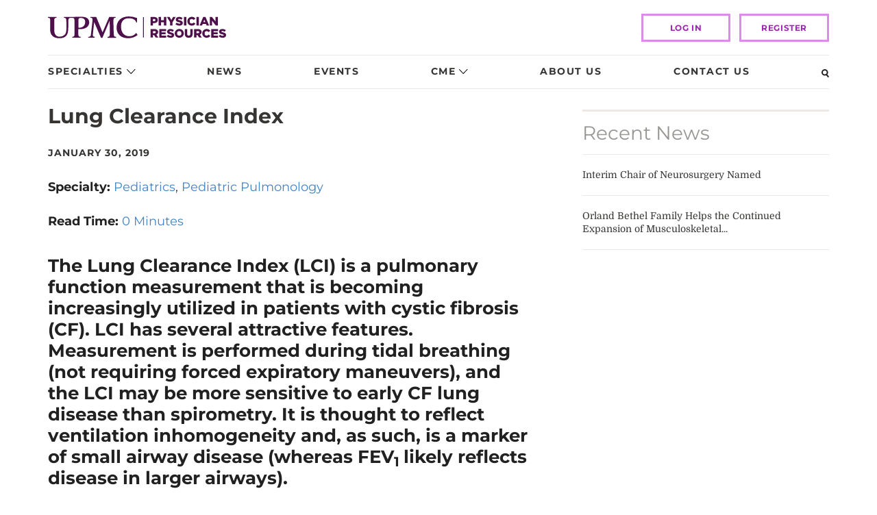

--- FILE ---
content_type: text/html; charset=utf-8
request_url: https://www.upmcphysicianresources.com/news/011019-lung-clearance-index
body_size: 13471
content:



<!DOCTYPE html>
<html lang="en">
<head itemscope itemtype="http://schema.org/WebSite">
    <meta charset="utf-8" />
    <meta http-equiv="X-UA-Compatible" content="IE=edge" />
    <meta name="viewport" content="width=device-width, initial-scale=1, maximum-scale=1" />
    <meta name="format-detection" content="telephone=no" />
    <title>Lung Clearance Index | UPMC Physician Resources</title>
    <meta content="Lung Clearance Index | UPMC Physician Resources" property="og:title" />
    <!--13-->
    <!--Sitecore.NET 10.3.3 (rev. 010928 PRE)-->
    <!--Head Tag Code-->
<!--<script id="Cookiebot" src="https://consent.cookiebot.com/uc.js" data-cbid="ce093d9e-3466-4844-920c-4103f992cb91" type="text/javascript" data-blockingmode="auto"></script>-->


<style>
header .top .logo img{ min-width: 260px; }

</style>
    <!--end Head Tag Code-->

    <link rel="stylesheet" href="/Presentation/includes/Global/css/global.css?v=639054776328335840" />
    <link rel="stylesheet" href="/Presentation/includes/PhysicianResources/css/main.css?v=639054776328335840" />

        <meta name="description" content="The Lung Clearance Index (LCI) is a pulmonary function measurement that is becoming increasingly utilized in patients with cystic fibrosis (CF). " />
        <meta content="The Lung Clearance Index (LCI) is a pulmonary function measurement that is becoming increasingly utilized in patients with cystic fibrosis (CF). " property="og:description" />
                <meta name="keywords" content="UPMC, Pitt, University of Pittsburgh, Children&#39;s Hospital, Pediatric Pulmonology, Lung Clearance Index " />
            <link href="https://dam.upmc.com/-/media/multisite-logos/favicon.ico?rev=44e972153fa34993ab2a81aebc51210b" rel="shortcut icon" type="image/x-icon" />

            <link rel="canonical" itemprop="url" href="https://www.upmcphysicianresources.com/news/011019-lung-clearance-index" />
            <meta content="https://www.upmcphysicianresources.com/news/011019-lung-clearance-index" property="og:url" />


    <meta property="og:type" content="article" />
    <script src="https://auth.lrcontent.com/v2/js/LoginRadiusV2.js"></script>

    
    <script type="text/javascript"><style>
.panel-group.bs-accordion .panel {
  border: none;
  /*For nested Accordions in future*/ }
  .panel-group.bs-accordion .panel:focus-within {
    border: 2px solid #771b61;
    outline-offset: 0px;
    outline: none;
    display: block; }
  .panel-group.bs-accordion .panel .panel-heading {
    background-color: transparent;
    padding: 0; }
    .panel-group.bs-accordion .panel .panel-heading button {
      display: block;
      width: 100%;
      border-radius: 0px;
      border: 0px solid #ebe8e5;
      box-shadow: none;
      background-color: #ededed;
      padding: 15px;
      text-align: left; }
      .panel-group.bs-accordion .panel .panel-heading button:focus {
        outline: none;
        outline-offset: 0px; }
      .panel-group.bs-accordion .panel .panel-heading button .panel-title {
        font-family: "Montserrat", sans-serif;
        font-size: 16px;
        font-weight: 600;
        line-height: 1.2;
        color: #363533;
        display: inline-block;
        width: 90%; }
      .panel-group.bs-accordion .panel .panel-heading button:after {
        content: url("/Presentation/includes/PhysicianResources/images/dist/nav-caret.svg");
        margin-left: 5px;
        position: relative;
        display: inline-block;
        width: 13px; }
  .panel-group.bs-accordion .panel .panel-body {
    background-color: #fff; }
</style>
</script>
    

</head>

<body>
             
	<!-- Piwik Prod Container -->
		<script type="text/javascript">
			(function(window, document, dataLayerName, id) {
			window[dataLayerName]=window[dataLayerName]||[],window[dataLayerName].push({start:(new Date).getTime(),event:"stg.start"});var scripts=document.getElementsByTagName('script')[0],tags=document.createElement('script');
			function stgCreateCookie(a,b,c){var d="";if(c){var e=new Date;e.setTime(e.getTime()+24*c*60*60*1e3),d="; expires="+e.toUTCString();f="; SameSite=Strict"}document.cookie=a+"="+b+d+f+"; path=/"}
			var isStgDebug=(window.location.href.match("stg_debug")||document.cookie.match("stg_debug"))&&!window.location.href.match("stg_disable_debug");stgCreateCookie("stg_debug",isStgDebug?1:"",isStgDebug?14:-1);
			var qP=[];dataLayerName!=="dataLayer"&&qP.push("data_layer_name="+dataLayerName),isStgDebug&&qP.push("stg_debug");var qPString=qP.length>0?("?"+qP.join("&")):"";
			tags.async=!0,tags.src="https://upmc.containers.piwik.pro/"+id+".js"+qPString,scripts.parentNode.insertBefore(tags,scripts);
			!function(a,n,i){a[n]=a[n]||{};for(var c=0;c<i.length;c++)!function(i){a[n][i]=a[n][i]||{},a[n][i].api=a[n][i].api||function(){var a=[].slice.call(arguments,0);"string"==typeof a[0]&&window[dataLayerName].push({event:n+"."+i+":"+a[0],parameters:[].slice.call(arguments,1)})}}(i[c])}(window,"ppms",["tm","cm"]);
			})(window, document, 'dataLayer', 'cc3123f6-8c02-4b7e-bdc4-37975443cf0a');
		</script>
	<!-- End Piwik Prod Container -->      
         


    

<!-- BEGIN NOINDEX -->
<header>
    <script src="/Presentation/includes/Global/js/jquery.min.js"></script>
    <div class="skip-nav">
        <a href="" tabindex="0">Skip to Content</a>
    </div>
    <!-- Mobile View ======================= -->
    <div class="container mobile">
        <div class="row">
            <div class="nav-wrap">
                <div class="logo">
                    <a href="/">
                        <img src="https://dam.upmc.com/-/media/physicianresources/dev/upmcprlogo.svg?rev=17d8571c098e43c2a9bd531ba5a83145&amp;la=en&amp;hash=3286045F233CF4D72AC931A91B3CEBF5" alt="PR LOGO" />
                    </a>
                </div>
                <!-- Search -->
                <a class="search" tabindex="0" id="openSearch1"><img src="/Presentation/includes/PhysicianResources/images/dist/search-glass-mobile.svg" alt=""></a>
                <!-- / Search -->
                <!-- Hamburger Menu -->
                <a id="openNav" class="burger" tabindex="0"></a>
                <a id="closeNav" class="no-x" tabindex="0"></a>
                <!-- / Hamburger Menu -->
            </div>
        </div>
    </div>
<!-- Nav Overlay -->
<div id="fsNav" class="overlay">
    <div class="overlay-content">
        <nav>
            <ul>
                            <li class="has-dropdown">
                                <a href="javascript:">Specialties</a>
                                    <!-- Sub-Nav Overlay -->
                                    <div class="sub-overlay">
                                        <div class="sub-overlay-content">
                                            <a class="closeSubNav" href="javascript:">Back to Menu</a>
                                            <div class="nav-lists-wrap">
                                                    <ul class="left">
                                                            <li class=""><a href="/specialties/endocrinology" >Endocrinology</a></li>
                                                            <li class=""><a href="/specialties/gastroenterology" >Gastroenterology</a></li>
                                                            <li class=""><a href="/specialties/geriatrics" >Geriatrics</a></li>
                                                            <li class=""><a href="/specialties/heart-and-vascular" >Heart and Vascular</a></li>
                                                            <li class=""><a href="/specialties/kidney-disorders" >Kidney Disorders</a></li>
                                                            <li class=""><a href="/specialties/neurology" >Neurology</a></li>
                                                            <li class=""><a href="/specialties/neurosurgery" >Neurosurgery</a></li>
                                                            <li class=""><a href="/specialties/gynecology" >Obstetrics and Gynecology</a></li>
                                                            <li class=""><a href="/specialties/oncology" >Oncology</a></li>
                                                            <li class=""><a href="/specialties/ophthalmology" >Ophthalmology</a></li>
                                                            <li class=""><a href="/specialties/orthopaedic-surgery" >Orthopaedic Surgery</a></li>
                                                            <li class=""><a href="/specialties/other" >Other Specialties</a></li>
                                                    </ul>
                                                        <ul class="right">
                                                                <li class=""><a href="/specialties/otolaryngology" >Otolaryngology</a></li>
                                                                <li class=""><a href="/specialties/pediatrics" >Pediatrics</a></li>
                                                                <li class=""><a href="/specialties/genetics-genomics" >Precision Medicine and Genomics</a></li>
                                                                <li class=""><a href="/specialties/psychiatry" >Psychiatry</a></li>
                                                                <li class=""><a href="/specialties/pulmonology" >Pulmonology</a></li>
                                                                <li class=""><a href="/specialties/rehabilitation" >Rehabilitation</a></li>
                                                                <li class=""><a href="/specialties/rheumatology" >Rheumatology</a></li>
                                                                <li class=""><a href="/specialties/thoracic-surgery" >Thoracic Surgery</a></li>
                                                                <li class=""><a href="/specialties/transplantation" >Transplantation</a></li>
                                                                <li class=""><a href="/specialties/urology" >Urology</a></li>
                                                                <li class="view-all"><a href="/specialties" class="view-all" >View All Specialties</a></li>
                                                        </ul>

                                            </div>
                                        </div>
                                    </div>
                                    <!-- Sub-Nav Overlay-->
                            </li>
                            <li class="">
                                <a href="/news">News</a>
                            </li>
                            <li class="">
                                <a href="/events">Events</a>
                            </li>
                            <li class="has-dropdown">
                                <a href="javascript:">CME</a>
                                    <!-- Sub-Nav Overlay -->
                                    <div class="sub-overlay">
                                        <div class="sub-overlay-content">
                                            <a class="closeSubNav" href="javascript:">Back to Menu</a>
                                            <div class="nav-lists-wrap">
                                                    <ul class="left">
                                                            <li class=""><a href="/cme-courses" >CME Courses</a></li>
                                                            <li class=""><a href="/cme-deadlines" >CME Deadlines</a></li>
                                                    </ul>

                                            </div>
                                        </div>
                                    </div>
                                    <!-- Sub-Nav Overlay-->
                            </li>
                            <li class="">
                                <a href="/about-us">About Us</a>
                            </li>
                            <li class="">
                                <a href="/contact-us">Contact Us</a>
                            </li>
            </ul>

<div class="login" data-position="bottom center">
            <a class="logbtn button" href="/login">LOG IN</a>
            <a class="registerbtn button" href="/register">Register</a>


</div>

        </nav>
    </div>
</div>
<!-- / Nav Overlay -->
    <!-- / Mobile View ======================= -->
    <!-- Desktop View ======================= -->
    <div class="container desktop">
        <div class="row">
            <div class="col-md-12 top">
                <div class="logo">
                    <a href="/">
                        <img src="https://dam.upmc.com/-/media/physicianresources/dev/upmcprlogo.svg?rev=17d8571c098e43c2a9bd531ba5a83145&amp;la=en&amp;hash=3286045F233CF4D72AC931A91B3CEBF5" alt="PR Logo" />
                    </a>
                </div>

                <div class="header-utility-items">
                </div>

<div class="login" data-position="bottom center">
            <a class="logbtn button" href="/login">LOG IN</a>
            <a class="registerbtn button" href="/register">Register</a>


</div>
            </div>
<div class="col-md-12">
    <div class="nav-bar">
            <ul class="nav">
<li class="has-dropdown ">
    <a href="javascript:">Specialties</a>
        <div class="dropdown">
            <div class="container">
                <div class="dd-content">
                    <div class="row">
                        <div class="col-md-9">
                            <div class="left">
                                        <ul>
                                                <li class=""><a href="/specialties/endocrinology" >Endocrinology</a></li>
                                                <li class=""><a href="/specialties/gastroenterology" >Gastroenterology</a></li>
                                                <li class=""><a href="/specialties/geriatrics" >Geriatrics</a></li>
                                                <li class=""><a href="/specialties/heart-and-vascular" >Heart and Vascular</a></li>
                                                <li class=""><a href="/specialties/kidney-disorders" >Kidney Disorders</a></li>
                                                <li class=""><a href="/specialties/neurology" >Neurology</a></li>
                                                <li class=""><a href="/specialties/neurosurgery" >Neurosurgery</a></li>
                                                <li class=""><a href="/specialties/gynecology" >Obstetrics and Gynecology</a></li>
                                                <li class=""><a href="/specialties/oncology" >Oncology</a></li>
                                                <li class=""><a href="/specialties/ophthalmology" >Ophthalmology</a></li>
                                                <li class=""><a href="/specialties/orthopaedic-surgery" >Orthopaedic Surgery</a></li>
                                                <li class=""><a href="/specialties/other" >Other Specialties</a></li>
                                                <li class=""><a href="/specialties/otolaryngology" >Otolaryngology</a></li>
                                                <li class=""><a href="/specialties/pediatrics" >Pediatrics</a></li>
                                                <li class=""><a href="/specialties/genetics-genomics" >Precision Medicine and Genomics</a></li>
                                                <li class=""><a href="/specialties/psychiatry" >Psychiatry</a></li>
                                                <li class=""><a href="/specialties/pulmonology" >Pulmonology</a></li>
                                                <li class=""><a href="/specialties/rehabilitation" >Rehabilitation</a></li>
                                                <li class=""><a href="/specialties/rheumatology" >Rheumatology</a></li>
                                                <li class=""><a href="/specialties/thoracic-surgery" >Thoracic Surgery</a></li>
                                                <li class=""><a href="/specialties/transplantation" >Transplantation</a></li>
                                                <li class=""><a href="/specialties/urology" >Urology</a></li>
                                                <li class="view-all"><a href="/specialties" class="view-all" >View All Specialties</a></li>
                                        </ul>

                            </div>
                        </div>
                    </div>
                </div>
            </div>
        </div>
</li><li class=" cme">
    <a href="/news">News</a>
</li><li class=" cme">
    <a href="/events">Events</a>
</li><li class="has-dropdown cme">
    <a href="javascript:">CME</a>
        <div class="dropdown">
            <div class="container">
                <div class="dd-content">
                    <div class="row">
                        <div class="col-md-5">
                            <div class="left">
                                        <ul>
                                                <li class=""><a href="/cme-courses" >CME Courses</a></li>
                                                <li class=""><a href="/cme-deadlines" >CME Deadlines</a></li>
                                        </ul>

                            </div>
                        </div>
                            <div class="col-md-7">
                                <div class="right">
    <div class="video-rounds-wrap">
        <a href="https://www.upmcphysicianresources.com/cme-courses/livingdonor-liver-transplant" target="blank">
            <img src="https://dam.upmc.com/-/media/physicianresources/cme-course-images/ldlt-humar-121.png?rev=c8d2eabec0334a1f9bb995d6816ce47d&amp;la=en&amp;h=135&amp;w=270&amp;hash=A2DD01D3B2EAFB7F0114EBEE802A3BF5" alt="Living-Donor Liver Transplant Humar 2.21" />
            </a>
            <span class="subnav-label">
                Featured CME Course
            </span>
            <span class="subnav-headline">
                <a href="https://www.upmcphysicianresources.com/cme-courses/livingdonor-liver-transplant" target="blank">Living-Donor Liver Transplant</a>
            </span>
    </div>

                                </div>
                            </div>
                    </div>
                </div>
            </div>
        </div>
</li><li class=" cme">
    <a href="/about-us">About Us</a>
</li><li class=" cme">
    <a href="/contact-us">Contact Us</a>
</li>                <li>
                    <a id="openSearch2" tabindex="0" class="search"><img loading="lazy" src="/Presentation/includes/PhysicianResources/images/dist/search-glass.svg" alt="Search"></a>
                </li>
            </ul>
    </div>
</div>
        </div>
    </div>
    <!-- / Desktop View ======================= -->
</header>

<!-- Search Overlay -->
<div class="searchBox search-bar" id="searchBar">
    <div class="container">
        <div class="row">
            <div class="col-md-12">
                <div class="search-wrap">
                    <form class="search-form-inline headerSearchBox form-inline">
                        <div class="search-form-group headerSearchBar">
                            <label class="sr-only" for="headerSearchInput">Search..</label>
                            <input type="text" class="search-form-control" id="headerSearchInput" placeholder="Search.." />
                            
                            <button type="submit" class="hero-search-button" aria-label="Search"><img loading="lazy" src="/Presentation/includes/PhysicianResources/images/dist/search-glass-white.svg" alt=""></button>
                        </div>
                    </form>
                    
                    <a id="closeSearch" class="close" href="#"><img loading="lazy" src="/Presentation/includes/PhysicianResources/images/dist/close-white.svg" alt=""></a>
                </div>
            </div>
        </div>
    </div>
</div>

<script type="text/javascript">

    $(document).ready(function () {
        $(".headerSearchBox").submit(function (e) {
            e.preventDefault();
            var query = $("#headerSearchInput").val();
            var searchUrl = '/search';
            if (query != "") {
                searchUrl += "#q=" + encodeURIComponent(query);
            }
            window.open(searchUrl, "_self");
        });

        $("#headerSearchInput").keyup(function (e) {
            if ($(this).val() != "") {
                $('.headerSearchBar .hero-clear-search').fadeIn('fast');
                $('.headerSearchBar').addClass('search-form-focus');
            } else {
                $('.headerSearchBar .hero-clear-search').fadeOut('fast');
                $('.headerSearchBar').removeClass('search-form-focus');
            }
        });

        $('.headerSearchBar .hero-clear-search').click(function (e) {
            e.preventDefault();
            $("#headerSearchInput").val('');
            $('.headerSearchBar .hero-clear-search').css('display', 'none');
            $("#headerSearchInput").focus();
        });
    });

</script>

<!-- / Search Overlay -->



<!-- Password Modal -->
<div id="passwordModal" class="ui modal">
    <div class="header"></div>
    <!-- Modal content-->
    <div class="content">
        <div class="modal-body password">
            <div class="heading">
                <h2>Password Reset</h2>
                <p>Forgot your password? Enter the email address you used to create your account to initiate a password reset.</p>
            </div>
            <div class="content-wrap">
                <div class="password-reset">
                    <!-- Password Reset Form -->
                    <form method="post" id="forgotpassword" name="password">
                        <div style="text-align:center">
                            <label class="message" id="resetmessage"></label>
                        </div>
                        <div id="forgotForm">
                            <input type="text" name="email" id="resetEmail" placeholder="Email">
                            <label class="error" id="reseterrormessage"></label>
                            <span class="notes"><a class="loginbtn button" href="/login">Back to Login Page</a></span>
                            <div class="buttons-wrap">
                                <button type="reset" class="cancel">Cancel</button>
                                <button class="send">Send</button>
                            </div>
                        </div>
                    </form>
                    <!-- / Password Reset Form -->
                </div>
            </div>
        </div>
    </div>

</div>
<!-- / Password Modal -->
<!-- END NOINDEX -->

<script language="javascript">
    var emailValidationMessage = 'Please provide a valid email address';

    var commonOptions = {};
    commonOptions.apiKey = "ed23174c-bce5-412b-be4c-815519d51aa3";
    commonOptions.appName = "upmc";
    commonOptions.callbackType = "QueryString";
    commonOptions.hashTemplate = true;
    commonOptions.callbackType = "QueryString";
    var LRObject = new LoginRadiusV2(commonOptions);
</script>

<div class="container">
    <div class="row">
        <div class="col-md-8">
            

<!-- NEWS STORY ============================== -->
<div class="news-article">
    <!-- News Item -->
    <h1>Lung Clearance Index</h1>
    <span class="date">January 30, 2019</span>
        <div class="specialty">
            <label>Specialty: </label>
            <ul class="comma-list">
                    <li><a href="/news#f:@specialtyname=[Pediatrics]">Pediatrics</a></li>
                    <li><a href="/news#f:@specialtyname=[Pediatric Pulmonology]">Pediatric Pulmonology</a></li>
            </ul>
        </div>
        <div class="readTime">
        <label>Read Time: </label>
        <p>0 Minutes</p>
    </div>

    <h2>The Lung Clearance Index (LCI) is a pulmonary function measurement that is becoming increasingly utilized in patients with cystic fibrosis (CF). LCI has several attractive features. Measurement is performed during tidal breathing (not requiring forced expiratory maneuvers), and the LCI may be more sensitive to early CF lung disease than spirometry. It is thought to reflect ventilation inhomogeneity and, as such, is a marker of small airway disease (whereas FEV<sub>1 </sub>likely reflects disease in larger airways).</h2>
<p>The LCI is defined as the number of lung volume turnovers needed to reduce the concentration of a tracer gas by a factor of 40 with tidal breathing. The LCI is one parameter obtained from the Multiple Breath Washout (MBW), historically performed by having the patient tidally breathe a gas mixture consisting of air and a small amount of an insoluble tracer gas (e.g., Sulfur hexafluoride, SF<sub>6</sub>) until the inspired and exhaled concentrations equilibrate (wash-in phase). Next, the breathing circuit is switched for the subject to tidally breathe air (washout phase), and the exhaled tracer gas concentration and exhaled volume are measured until the concentration of tracer gas has been reduced to 1/40 of the equilibration concentration (the LCI point).LCI is calculated as the cumulative exhaled volume at this point divided by the functional residual capacity (FRC), which is derived from the washout curve of the tracer gas.</p>
<p><img height="711" alt="Lung Clearance Index 1" width="502" src="https://dam.upmc.com/-/media/physicianresources/news/figures-and-pub-images/lung-clearance-index-1-and-2.png?rev=e284bd2266c546b199dddb93bf691529&amp;hash=37DC63F616DCF842456ACE47D061EDFE"></p>
<p>The Lung Clearance Index has been used to demonstrate both progression of CF lung disease in young children<sup>1</sup> and the response to several treatments, including mucolytic drugs and airway clearance. Investigators at UPMC Children&rsquo;s Hospital of Pittsburgh have participated in studies demonstrating the effect of CFTR modulator drugs on the LCI.<sup>2</sup></p>
<p>Some have proposed using endogenous nitrogen (N<sub>2</sub>) as the tracer gas as it is washed out by breathing 100 percent oxygen. The advantage of this methodology is that there is no wash-in required, and oxygen is an inexpensive gas for the testing. There may be some disadvantages as well, and some devices used in clinical trials (e.g., Exhalyzer&reg; D, from ECO MEDICS) are not yet FDA approved. In contrast, MBW with SF<sub>6</sub> may be more expensive, although the sole commercial device for this purpose (Innocor&reg; LCI, from PulmoTrace) is FDA approved.</p>
<p>While the measurement is gaining popularity in clinical trials, there remain several questions, some of which we have been trying to address in our laboratory at Children&rsquo;s Hospital. First, there has been a longstanding concern that as nitrogen is washed out of the lung, nitrogen from the blood re-enters the lung (this is termed &ldquo;back diffusion&rdquo;). This was described to affect nitrogen washout for measurement of lung volume as early as the 1940s.</p>
<p>We undertook MBW tests using a modified setup to simultaneously measure N<sub>2</sub> and SF<sub>6 </sub>in healthy young adults.<sup>3 </sup>SF<sub>6</sub> mixed in air was washed in from a large bag until the gas concentrations stabilized. The patient then was connected to a second bag prefilled with 100 percent oxygen. SF<sub>6</sub> and nitrogen were simultaneously washed out until the concentration of both gases were &lt; 1/40 of the starting concentration. During one MBW test, the subjects were asked to hold their breath for 30 seconds at two different points; the second MBW test was performed while the subjects exercised on a cycle ergometer. Increases in end-tidal nitrogen concentration after the breath holds was assumed to be due to back diffusion, and this increased when subjects increased cardiac output by exercising.</p>
<p><img alt="Lung Index 2" src="https://dam.upmc.com/-/media/physicianresources/news/figures-and-pub-images/lung-clearance-index-2.png?h=193&amp;w=705&amp;rev=3fecd0432e574e1aa0dcc30cff5da0a4&amp;hash=426D775031530CAD7FF255ADAA220823" style="width: 705px; height: 193px;"></p>
<p>We estimated that alveolar nitrogen concentration was about one-third of the total concentration at the LCI point, leading to overestimation of LCI. We concluded that the N2 LCI point is influenced significantly by back diffusion, which depends on cardiac output and other factors. We also suspect that other technical factors (besides back diffusion) contribute to differences in LCI measured by nitrogen and SF<sub>6</sub> washout. This may be, in part, that nitrogen is indirectly measured by most devices and is calculated by subtracting the sum of oxygen and carbon dioxide concentrations from 100 percent. The use of these multiple analyzers could create small errors that are amplified at very low concentrations of nitrogen.</p>
<p>In an ongoing study at Children&rsquo;s Hospital, we connected the Exhalyzer breathing assembly (for N<sub>2</sub> washout) to a pneumotach and the gas inlet of the Innocor analyzer (for SF<sub>6</sub> washout). Healthy adult subjects breathed tidally from a 120 L bag with 0.2 percent SF<sub>6</sub> in air to wash-in gas until the concentration was stable, and then the subjects switched to washout of SF<sub>6</sub> and N<sub>2</sub> by breathing 100 percent oxygen from theExhalyzer bias flow system. Washout curves were recorded by both devices. The lung volume (FRC) values calculated from SF<sub>6</sub> MBW (See Figure 3, orange dotted line) plateau at the&nbsp; end of washout as expected, while the FRC values calculated from N<sub>2</sub> MBW continue to slowly increase (blue dotted line) and were significantly different. Indeed, the N<sub>2</sub> concentration failed to reach zero even after prolonged washout with 100 percent oxygen, and instead appears to become stable at around one percent.</p>
<p><img height="355" alt="Lung Clearance Index 3" width="514" src="https://dam.upmc.com/-/media/physicianresources/news/figures-and-pub-images/lung-clearance-index-3.png?rev=9634be6cb6b54f1696e81034bfacee81&amp;hash=B8FA011790E89BA4EABBDC823B49B7C9"></p>
<p>We suspect that these differences are exacerbated in patients with lung disease, and data collection in patients with cystic fibrosis is ongoing. In summary, the Lung Clearance Index holds great promise as a sensitive measure of lung disease in cystic fibrosis. Several technical methodologic questions remain regarding choice of tracer gas and analyzers. Given that CF lung disease starts very early, it is hoped that these assessments can be scaled down for measurements in infants and toddlers, and Children&rsquo;s Hospital will be participating in studies in the coming year to determine this.</p>
<p><img height="438" alt="Daniel Weiner MD" width="350" src="https://dam.upmc.com/-/media/physicianresources/news/headshots-and-doc-images/weiner_daniel_md_pdp_20160721.jpg?h=438&amp;w=350&amp;rev=60b849ae49474b738eb5015ea9a2d88a&amp;hash=31755A7952A963E733C4BE86AABEC195"></p>
<p><strong>Daniel Weiner, MD</strong><br>
<em>Medical Director, Pulmonary Function Laboratory<br>
Co-director, The Antonio J. and Janet Palumbo<br>
Cystic Fibrosis Center</em></p>
<div><strong>References</strong><br>
1 Stanojevic S, Davis SD, Retsch-Bogart G, Webster H, Davis M, Johnson RC, Jensen R, Pizarro ME, Kane M, Clem CC, Schornick L, Subbarao P, Ratjen FA. Progression of Lung Disease in Preschool Patients with Cystic Fibrosis. <em>Am J Respir Crit Care Med</em>. 2017; May 1;195(9):1216-1225.<br>
2 Davies J, Sheridan H, Bell N, Cunningham S, Davis SD, Elborn JS, Milla CE, Starner TD, Weiner DJ, Lee PS, Ratjen F.Assessment of Clinical Response to Ivacaftor With Lung Clearance Index in Cystic Fibrosis Patients With a G551DCFTR Mutation and Preserved Spirometry: A Randomised Controlled Trial.<em> Lancet Respir Med</em>. 2013 Oct; 1(8): 630-638.<br>
3 Sullivan L, Forno E, Pedersen K, Nielsen JG, Weiner DJ. Nitrogen Back-Diffusion During Multiple-Breath Washout With 100% Oxygen. <em>Eur Respir J</em>. 2017; Sep 9: 50(3).</div>
    <!-- / News Item -->
</div>
<!-- / NEWS STORY ============================== -->

<script>

</script>



<a class="twitter-share-button"
   href="https://twitter.com/intent/tweet?text=The%20latest%20news%20from%20%40UPMCPhysicianEd Lung Clearance Index">
    Tweet This Page
</a>

        </div>
        <div class="col-md-4 sidebar">
            <!-- RECENT STORIES ============================== -->
<div class="stories-events-widget">
    <div class="container-fluid">
        <div class="row bordered no-gutter">
            <div class="col-xs-12">
                <h2>Recent News</h2>
                        <ul>
                                <li>
                                    <a href="/news/013026-interim-chair" title="Interim Chair of Neurosurgery Named">Interim Chair of Neurosurgery Named</a>
                                </li>
                                <li>
                                    <a href="/news/012326-orland-bethel-family" title="Orland Bethel Family Helps the Continued Expansion of Musculoskeletal Care and Research">Orland Bethel Family Helps the Continued Expansion of Musculoskeletal...</a>
                                </li>
                        </ul>

            </div>
        </div>
    </div>
</div>
<!-- / RECENT STORIES ============================== -->
        </div>
    </div>
</div><!-- BEGIN NOINDEX -->
        <div class="container pre-footer-content">
            <div class="row">
                <div class="col-xs-12 col-md-4">
                            <p><h3>Follow Us</h3>
<a href="https://twitter.com/upmcphysicianed" target="_blank">
<img alt="Twitter" src="https://dam.upmc.com/-/media/physicianresources/social-media/twittericon.png?rev=324eabe12be34447a3a1784bd6dbfb35&amp;hash=DDDF49B8B0A639A004D34E6C765651C7" width="54" height="53">
</a><a href="https://www.linkedin.com/showcase/upmc-physician-resources/" target="_blank">
<img alt="LinkedIn logo" style=" height:53px; width:54px" src="https://dam.upmc.com/-/media/physicianresources/social-media/linkedin-logo.png?rev=083267eb41d94c399bfd95d6996b5fd1&amp;hash=0135556DB53D14D1CA8C975E2F3E8435">&nbsp;</a></p>

                </div>
            </div>
        </div>

<footer>
    <div class="container">
        <div class="row">
            <div class="col-xs-12">

                <ul class="footer-items">
                            <li>
                                <a href="/contact-us" >Contact Us</a>
                            </li>
                            <li>
                                <a href="https://www.upmc.com/patients-visitors/privacy-info/terms-of-use" target="_blank" rel="noopener noreferrer" >Website Terms of Use</a>
                            </li>
                            <li>
                                <a href="https://www.upmc.com/patients-visitors/privacy-info/terms-of-use" target="_blank" rel="noopener noreferrer" >Medical Disclaimer</a>
                            </li>
                            <li>
                                <a href="https://www.upmc.com/patients-visitors/privacy-info" target="_blank" rel="noopener noreferrer" >Privacy Information</a>
                            </li>
                            <li>
                                <a href="https://www.upmc.com/patients-visitors/privacy-info/alerts" target="_blank" rel="noopener noreferrer" >Privacy and Breach Alerts</a>
                            </li>
                            <li>
                                <a href="/sitemap" >Sitemap</a>
                            </li>
                </ul>
            </div>
        </div>
        <div class="row">
            <div class="col-xs-12 footer-copyright">
                        <p><p style="text-align: center;"> Affiliated with the University of Pittsburgh Schools of the Health Sciences.</p>
<p style="text-align: center;"> </p>
<p style="text-align: center;">© 2026 UPMC</p></p>

            </div>
        </div>
    </div>
</footer>


<!-- END NOINDEX -->

    <!-- JS ============================== -->
    <script src="/Presentation/includes/Global/js/upmc.global.bundle.js?v=639054776328335840"></script>
    <script src="/Presentation/includes/PhysicianResources/js/main.js?v=639054776328335840"></script>
    <!-- / JS ============================ -->
        <script type="text/javascript">
            var comingSoon = "Site Membership Coming Soon";
            var isLogin = true;
            UPMC.PRErrorMessages = {"forgotPassword":"An error has occurred. Please try again.","login":"An error has occurred. Please try again.","registration":"An error has occurred. Please try again.","emailValidation":"An error has occurred. Please try again.","resetPassword":"An error has occurred. Please try again."};
            $(function () {
                UPMC.FormsProvider.init(isLogin, comingSoon);
                UPMC.Course.init(isLogin, comingSoon);
                UPMC.VideoRounds.tagEvents();
            });
        </script>
        <script type="text/javascript">
            function onGoogleRecaptchLoadCallback() {
                var recaptchas = document.querySelectorAll('div[class=g-recaptcha]');
                for (i = 0; i < recaptchas.length; i++) {
                    var widgetId = grecaptcha.render(recaptchas[i].id, {
                        'sitekey': recaptchas[i].getAttribute("data-sitekey"),
                    });
                    recaptchas[i].setAttribute('data-widget-id', widgetId);
                }
            }
            $(document).ready(function () {
                // Check if there is a form with the class "upmc-form"
                if ($(".upmc-form").length > 0) {
                    // Check if the document contains a div with the class "custom-captcha"
                    if ($("div.custom-captcha").length > 0) {
                        // Load hCaptcha script
                      $('body').append('<script src="https://' + 'captcha.upmc.com' + '/1/secure-api.js?onload=onLoad&endpoint=https%3A%2F%2F' + 'captcha.upmc.com' + '&assethost=https%3A%2F%2F' + 'captcha.upmc.com' + '%2Fassets&imghost=https%3A%2F%2F' + 'captcha.upmc.com' + '%2Fimages&sentry=false&reportapi=https%3A%2F%2F' + 'captcha.upmc.com' + '%2Freport&host=upmc.com&allowpopups=true" async defer><\/script>');
                    } else {
                        // Load Google reCAPTCHA script
                        $('body').append('<script src="https://www.google.com/recaptcha/api.js?onload=onGoogleRecaptchLoadCallback&render=explicit" async defer><\/script>');
                    }
                }
            });
        </script>

    <script type="text/javascript">$(function() {
	$('.specialty-selector .lists-wrap ul.cme-select').append('<li><a href="/specialties">View All Specialties</a></li>');
});</script>
    
    <!--Before Ending Body Tag Code-->

    <!--end Before Ending Body Tag Code-->
</body>
</html>

--- FILE ---
content_type: image/svg+xml
request_url: https://www.upmcphysicianresources.com/Presentation/includes/PhysicianResources/images/dist/nav-caret.svg
body_size: 876
content:
<svg xmlns="http://www.w3.org/2000/svg" width="13" height="7" viewBox="0 0 13 7"><path fill="#010202" fill-rule="evenodd" d="M12.247.814L6.6 6.784c-.018.024-.012.057-.035.08a.494.494 0 0 1-.37.135.496.496 0 0 1-.367-.136c-.022-.022-.016-.054-.033-.078L.144.815a.467.467 0 0 1 0-.674.503.503 0 0 1 .696 0l5.355 5.658L11.551.14a.502.502 0 0 1 .696 0 .466.466 0 0 1 0 .674"/></svg>